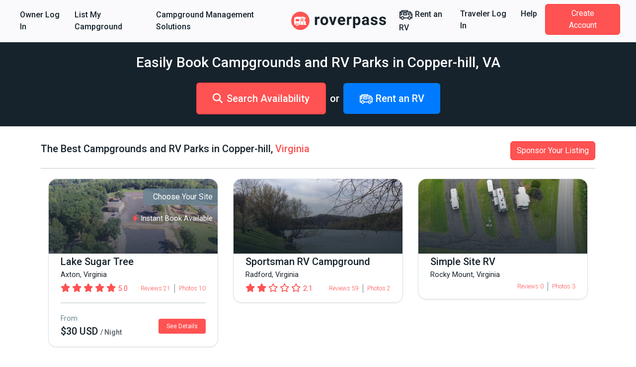

--- FILE ---
content_type: text/html; charset=utf-8
request_url: https://www.roverpass.com/f/virginia/copper-hill-campgrounds/
body_size: 59825
content:
<!DOCTYPE html>
<html class='cities' lang='en'>
<head>  <script>
    window.dataLayer = window.dataLayer || [];

    
  </script>

  

  <script>
  (function(w,d,s,l,i){w[l]=w[l]||[];w[l].push({'gtm.start':
  new Date().getTime(),event:'gtm.js'});var f=d.getElementsByTagName(s)[0],
  j=d.createElement(s),dl=l!='dataLayer'?'&l='+l:'';j.async=true;j.src=
  'https://www.googletagmanager.com/gtm.js?id='+i+dl;f.parentNode.insertBefore(j,f);
  })(window,document,'script','dataLayer','GTM-K4N4TXN');</script>

<meta charset='utf-8'>
<meta content='IE=edge' http-equiv='X-UA-Compatible'>
<meta content='width=device-width, initial-scale=1, shrink-to-fit=no' name='viewport'>
<meta name="csrf-param" content="authenticity_token" />
<meta name="csrf-token" content="UCPfIpRLYE3HyNcHtTOvjgYyf9LBR2F90ZMij/MrX8w8jwXmnrHKiQbHwboMpDyUCLZOvms06upfQmKrEGH6Hw==" />
<title>Best 10 Copper-hill, VA RV Parks &amp; Campgrounds</title>
<meta name="description" content="Explore top-rated campgrounds in Copper-hill, VA. Read reviews, compare prices. Book online!">
<link rel="canonical" href="https://www.roverpass.com/f/virginia/copper-hill-campgrounds/">
<meta property="og:site_name" content="RoverPass">
<meta property="og:title" content="Best 10 Copper-hill, VA RV Parks &amp; Campgrounds">
<meta property="og:description" content="Explore top-rated campgrounds in Copper-hill, VA. Read reviews, compare prices. Book online!">
<meta property="og:url" content="https://www.roverpass.com/f/virginia/copper-hill-campgrounds/">
<meta property="og:image" content="https://s3-us-west-2.amazonaws.com/cdn.roverpass.com/marketing-photos/roverpass.png">
<meta property="og:type" content="website">
<meta property="og:locale" content="en_us">
<meta name="twitter:title" content="Best 10 Copper-hill, VA RV Parks &amp; Campgrounds">
<meta name="twitter:description" content="Explore top-rated campgrounds in Copper-hill, VA. Read reviews, compare prices. Book online!">
<meta name="twitter:url" content="https://www.roverpass.com/f/virginia/copper-hill-campgrounds/">
<meta name="twitter:image" content="https://s3-us-west-2.amazonaws.com/cdn.roverpass.com/marketing-photos/roverpass.png">
<meta name="twitter:site" content="@Rover_Pass">
<meta name="twitter:app:name" content="RoverPass">
<script async='async' crossorigin='anonymous' src='https://pagead2.googlesyndication.com/pagead/js/adsbygoogle.js?client=ca-pub-5953991257462616'></script>

<link rel="stylesheet" media="all" href="https://d21q6se01pvc3d.cloudfront.net/assets/application-ca511f94775750e38a5fc65860c351278ea48fd5b54d428553c9cdd36f04ef2b.css" />

<link rel="apple-touch-icon" sizes="180x180" href="https://d21q6se01pvc3d.cloudfront.net/assets/favicon/apple-touch-icon-3f462bf1aaf3b5243b73389b85a99887f446ca2f487f0161f67550a5ef38f200.png">
<link rel="icon" type="image/png" sizes="32x32" href="https://d21q6se01pvc3d.cloudfront.net/assets/favicon/favicon-32x32-f0b6a26060b1f88ad2fe0ea6838dab55306c5b17dc89b85105dd6d09be96bb82.png">
<link rel="icon" type="image/png" sizes="16x16" href="https://d21q6se01pvc3d.cloudfront.net/assets/favicon/favicon-16x16-f307c1f5641b36aac4ad6ed0a7bc570518df79b39e1a8cb98e76676be236072f.png">
<link rel="manifest" href="https://d21q6se01pvc3d.cloudfront.net/assets/favicon/site-1f0c3d2cf7669b667f4e85c08185c2c0e7d145b9c29d47354a417821f4148b0b.webmanifest">
<link rel="mask-icon" href="https://d21q6se01pvc3d.cloudfront.net/assets/favicon/safari-pinned-tab-0e3863d9db711e6b5d88119653e1efde64be31f9fc97c88799a82cd031178156.svg" color="#ff5252">
<link rel="shortcut icon" href="https://d21q6se01pvc3d.cloudfront.net/assets/favicon/favicon-2983bec7e49697f81978256aa1a45079dfe9965c84401228fe41dded471220c7.ico">
<meta name="apple-mobile-web-app-title" content="RoverPass">
<meta name="application-name" content="RoverPass">
<meta name="msapplication-config" content="https://d21q6se01pvc3d.cloudfront.net/assets/favicon/browserconfig-af2df9ed49c24209c51f32d0934bd5a47acd1d7ba4b44ba305acd86ea9d72c1b.xml">
<meta name="msapplication-TileColor" content="#ff5252">
<meta name="theme-color" content="#ffffff">

<script src="https://global.localizecdn.com/localize.js"></script>
<script>
  !function(a){if(!a.Localize){a.Localize={};for(var e=["translate","untranslate","phrase","initialize","translatePage","setLanguage","getLanguage","detectLanguage","getAvailableLanguages","untranslatePage","bootstrap","prefetch","on","off","hideWidget","showWidget","getSourceLanguage"],t=0;t<e.length;t++)a.Localize[e[t]]=function(){}}}(window);
  Localize.initialize({ key: "4f29b07efd95d", rememberLanguage: true, });
</script>

<script>
  window.AWIN = {}
  
  function $awMastertag() {
    var awMastertag = document.createElement("script");
    awMastertag.setAttribute("defer", "defer");
    awMastertag.src = "https://www.dwin1.com/32065.js";
    awMastertag.type = "text/javascript";
    document.getElementsByTagName("body")[0].appendChild(awMastertag);
  };
  
  try {
    document.addEventListener("DOMContentLoaded", $awMastertag, false)
  } catch(awMastertag) {
    window.attachEvent("onload", $awMastertag)
  }
</script>

<!-- IE8 support of HTML5 tags and media queries -->
<!--[if lt IE 9]>
<script src="https://oss.maxcdn.com/html5shiv/3.7.3/html5shiv.min.js" type="text/javascript"></script>
<script src="https://oss.maxcdn.com/respond/1.4.2/respond.min.js" type="text/javascript"></script>
<![endif]-->
<!-- IE8 support end -->

<script>
  window._csrf_token = document.head.querySelector('meta[name="csrf-token"]')?.content
</script>

<script>
  // { e: Microsoft Edge, f: Firefox, o: Opera, s: Safari, c: Chrome }
  var $buoop = { api: 2022.08, insecure: true, required: { e: -3, f: -3, o: -3, s: -3, c: -3 },
                  style: "corner" };
  
  function $buo_f() {
    var e = document.createElement("script");
    e.src = "//browser-update.org/update.min.js";
    document.body.appendChild(e);
  };
  
  try {
    document.addEventListener("DOMContentLoaded", $buo_f, false)
  } catch(e) {
    window.attachEvent("onload", $buo_f)
  }
</script>

<script src="https://d21q6se01pvc3d.cloudfront.net/packs/js/vendors~accounts_autopay~accounts_payment~accounts_payment_methods~accounts_reservation_payments~adm~f353ae78-1f90e40539ae1a17d007.chunk.js"></script>
<script src="https://d21q6se01pvc3d.cloudfront.net/packs/js/vendors~accounts_autopay~accounts_payment~accounts_payment_methods~accounts_reservation_payments~adm~2b700e21-0abbbf8c0c0966194e76.chunk.js"></script>
<script src="https://d21q6se01pvc3d.cloudfront.net/packs/js/server_rendering-5eaa23f8a6097f613982.js"></script>
<link rel="stylesheet" media="screen" href="https://d21q6se01pvc3d.cloudfront.net/packs/css/server_rendering-072ed1ff.css" />
<link rel="stylesheet" media="print" href="https://cdn.jsdelivr.net/npm/bootstrap-print-css/css/bootstrap-print.min.css" />
<script src='https://app.termly.io/resource-blocker/0d7aee52-fa24-4486-9a99-f3c838c1d401?autoBlock=on'></script>


</head>
<body class='navbar-redesign' id='cities_show'><noscript><iframe src="https://www.googletagmanager.com/ns.html?id=GTM-K4N4TXN"
height="0" width="0" style="display:none;visibility:hidden"></iframe></noscript>

<nav class='navbar navbar-expand-xl background border-bottom-1-grey-light sticky-top'>
<div class='container-fluid fw-bold'>
<ul class='navbar-nav d-xl-flex d-none flex-grow-none'>
<li><a class="nav-link link-black-salmon" href="/owner/home/">Owner Log In</a></li>
<li><a class="nav-link link-black-salmon" href="https://www.roverpass.com/p/marketplace">List My Campground</a></li>
<li><a class="nav-link link-black-salmon" href="https://www.roverpass.com/p/campground-reservation-software">Campground Management Solutions</a></li>


</ul>
<a class="navbar-brand" href="/"><img alt="RoverPass" title="RoverPass" height="40" src="https://d21q6se01pvc3d.cloudfront.net/assets/logos/roverpass-logo-6ef4a70297c9f89675416cc4ae9e586c822b3ba2f245abc4fa76b6ca1bedc20e.svg" />
</a><button name="button" type="button" class="navbar-toggler" data-bs-target="#navbar" data-bs-toggle="collapse" aria-controls="navbar" aria-expanded="false" aria-label="Toggle navigation"><i class="fa-solid fa-bars" aria-hidden="true"></i>
</button><ul class='navbar-nav d-xl-flex d-none flex-grow-none'>
<li>
<a class="nav-link link-black-salmon" rel="sponsored" target="_blank" href="https://outdoorsyinc.go2cloud.org/aff_c?offer_id=38&amp;aff_id=2803"><svg xmlns="http://www.w3.org/2000/svg" xmlns:v="https://vecta.io/nano" viewBox="0 0 100 100" fill="currentColor" class="nav-icon"><path d="M95.758 41.876l-4.95-6.19h0l-7.43-9.29c-.59-.73-1.48-1.16-2.42-1.16h-15.48v-6.19c0-1.71-1.38-3.1-3.09-3.1h-43.35c-1.71 0-3.1 1.38-3.1 3.09v6.2h-9.29c-1.71 0-3.1 1.38-3.1 3.09v43.36c0 1.71 1.39 3.09 3.09 3.09h6.63c1.68 6.6 8.39 10.58 14.99 8.9a12.32 12.32 0 0 0 8.9-8.9h25.65c1.68 6.6 8.39 10.58 14.99 8.9a12.32 12.32 0 0 0 8.9-8.9h6.63c1.71 0 3.1-1.38 3.1-3.09v-27.86c.01-.72-.23-1.4-.67-1.95zm-73.62-19.74h37.15v3.1h-37.15v-3.1zm-12.39 17.41h6.19v6.19h-6.19v-6.19zm15.48 38.32a6.19 6.19 0 1 1 6.19-6.19h0c0 3.41-2.77 6.18-6.19 6.19h0zm49.54 0a6.19 6.19 0 1 1 6.19-6.19h0c-.01 3.41-2.78 6.18-6.19 6.19zm15.48-9.29h-3.49c-.12-.41-.26-.82-.42-1.22-.07-.2-.12-.41-.21-.6a12.27 12.27 0 0 0-1.06-1.95c-.09-.14-.2-.25-.3-.39-.33-.47-.7-.91-1.1-1.33-.18-.19-.38-.35-.57-.53-.35-.33-.72-.63-1.11-.91-.23-.17-.46-.32-.71-.47a11.38 11.38 0 0 0-1.24-.67l-.77-.35a12.47 12.47 0 0 0-1.47-.45c-.24-.06-.47-.14-.72-.19a11.69 11.69 0 0 0-4.64 0c-.25.05-.48.13-.72.19a12.47 12.47 0 0 0-1.47.45 7.59 7.59 0 0 0-.77.35 13.4 13.4 0 0 0-1.24.67c-.24.15-.48.3-.71.47a12.21 12.21 0 0 0-1.11.91c-.19.18-.39.34-.57.53a12.73 12.73 0 0 0-1.1 1.33c-.1.13-.21.25-.3.39a13.13 13.13 0 0 0-1.06 1.95c-.08.19-.13.4-.21.6a10.99 10.99 0 0 0-.42 1.22h-25.54c-.12-.41-.26-.82-.42-1.22-.07-.2-.12-.41-.21-.6a12.27 12.27 0 0 0-1.06-1.95c-.09-.14-.2-.25-.3-.39-.33-.47-.7-.91-1.1-1.33-.18-.19-.38-.35-.57-.53-.35-.33-.72-.63-1.11-.91-.23-.17-.46-.32-.71-.47a11.38 11.38 0 0 0-1.24-.67l-.77-.35a12.47 12.47 0 0 0-1.47-.45c-.24-.06-.47-.14-.72-.19a11.69 11.69 0 0 0-4.64 0c-.25.05-.48.13-.72.19a12.47 12.47 0 0 0-1.47.45 7.59 7.59 0 0 0-.77.35 13.4 13.4 0 0 0-1.24.67c-.24.15-.48.3-.71.47a12.21 12.21 0 0 0-1.11.91c-.19.18-.39.34-.57.53a12.73 12.73 0 0 0-1.1 1.33c-.1.13-.21.25-.3.39a13.13 13.13 0 0 0-1.06 1.95c-.08.19-.13.4-.21.6a10.99 10.99 0 0 0-.42 1.22h-3.5v-16.64h9.29c1.71 0 3.1-1.38 3.1-3.09v-12.39c0-1.71-1.38-3.1-3.09-3.1h-9.3v-1.95h69.73l2.48 3.1h-13.39c-1.71 0-3.1 1.38-3.1 3.09v12.39c0 1.71 1.38 3.1 3.09 3.1h21.68l.04 15.49zm0-21.67h-18.58v-6.19h15.24l3.34 4.18v2.01zm-34.06-12.97h-24.76c-1.71 0-3.1 1.38-3.1 3.09v12.39c0 1.71 1.38 3.1 3.09 3.1h24.78c1.71 0 3.1-1.38 3.1-3.09v-12.39c-.01-1.71-1.39-3.1-3.11-3.1zm-3.1 12.39h-18.57v-6.18h18.58v6.18z"></path></svg>

Rent an RV
</a></li>
<li><a class="nav-link link-black-salmon" href="/camper-signin/">Traveler Log In</a></li>
<li><a class="nav-link link-black-salmon" href="https://help.roverpass.com/">Help</a></li>
<li>
<a class="btn btn-salmon btn-navbar px-4 ms-lg-2 my-4 my-xl-0 text-white" href="/camper-signup/">Create Account</a>
</li>


</ul>
<div class='collapse navbar-collapse-override flex-grow-none d-xl-none px-5 border-top-1-grey-light' id='navbar'>
<ul class='navbar-nav flex-grow-none'>
<h5 class='text-blue-dark my-3'>Owner</h5>
<li><a class="nav-link link-black-salmon" href="/owner/home/">Owner Log In</a></li>
<li><a class="nav-link link-black-salmon" href="https://www.roverpass.com/p/marketplace">List My Campground</a></li>
<li><a class="nav-link link-black-salmon" href="https://www.roverpass.com/p/campground-reservation-software">Campground Management Solutions</a></li>


<hr class='margin-half'>
<h5 class='text-blue-dark my-3'>Traveler</h5>
<li>
<a class="nav-link link-black-salmon" rel="sponsored" target="_blank" href="https://outdoorsyinc.go2cloud.org/aff_c?offer_id=38&amp;aff_id=2803"><svg xmlns="http://www.w3.org/2000/svg" xmlns:v="https://vecta.io/nano" viewBox="0 0 100 100" fill="currentColor" class="nav-icon"><path d="M95.758 41.876l-4.95-6.19h0l-7.43-9.29c-.59-.73-1.48-1.16-2.42-1.16h-15.48v-6.19c0-1.71-1.38-3.1-3.09-3.1h-43.35c-1.71 0-3.1 1.38-3.1 3.09v6.2h-9.29c-1.71 0-3.1 1.38-3.1 3.09v43.36c0 1.71 1.39 3.09 3.09 3.09h6.63c1.68 6.6 8.39 10.58 14.99 8.9a12.32 12.32 0 0 0 8.9-8.9h25.65c1.68 6.6 8.39 10.58 14.99 8.9a12.32 12.32 0 0 0 8.9-8.9h6.63c1.71 0 3.1-1.38 3.1-3.09v-27.86c.01-.72-.23-1.4-.67-1.95zm-73.62-19.74h37.15v3.1h-37.15v-3.1zm-12.39 17.41h6.19v6.19h-6.19v-6.19zm15.48 38.32a6.19 6.19 0 1 1 6.19-6.19h0c0 3.41-2.77 6.18-6.19 6.19h0zm49.54 0a6.19 6.19 0 1 1 6.19-6.19h0c-.01 3.41-2.78 6.18-6.19 6.19zm15.48-9.29h-3.49c-.12-.41-.26-.82-.42-1.22-.07-.2-.12-.41-.21-.6a12.27 12.27 0 0 0-1.06-1.95c-.09-.14-.2-.25-.3-.39-.33-.47-.7-.91-1.1-1.33-.18-.19-.38-.35-.57-.53-.35-.33-.72-.63-1.11-.91-.23-.17-.46-.32-.71-.47a11.38 11.38 0 0 0-1.24-.67l-.77-.35a12.47 12.47 0 0 0-1.47-.45c-.24-.06-.47-.14-.72-.19a11.69 11.69 0 0 0-4.64 0c-.25.05-.48.13-.72.19a12.47 12.47 0 0 0-1.47.45 7.59 7.59 0 0 0-.77.35 13.4 13.4 0 0 0-1.24.67c-.24.15-.48.3-.71.47a12.21 12.21 0 0 0-1.11.91c-.19.18-.39.34-.57.53a12.73 12.73 0 0 0-1.1 1.33c-.1.13-.21.25-.3.39a13.13 13.13 0 0 0-1.06 1.95c-.08.19-.13.4-.21.6a10.99 10.99 0 0 0-.42 1.22h-25.54c-.12-.41-.26-.82-.42-1.22-.07-.2-.12-.41-.21-.6a12.27 12.27 0 0 0-1.06-1.95c-.09-.14-.2-.25-.3-.39-.33-.47-.7-.91-1.1-1.33-.18-.19-.38-.35-.57-.53-.35-.33-.72-.63-1.11-.91-.23-.17-.46-.32-.71-.47a11.38 11.38 0 0 0-1.24-.67l-.77-.35a12.47 12.47 0 0 0-1.47-.45c-.24-.06-.47-.14-.72-.19a11.69 11.69 0 0 0-4.64 0c-.25.05-.48.13-.72.19a12.47 12.47 0 0 0-1.47.45 7.59 7.59 0 0 0-.77.35 13.4 13.4 0 0 0-1.24.67c-.24.15-.48.3-.71.47a12.21 12.21 0 0 0-1.11.91c-.19.18-.39.34-.57.53a12.73 12.73 0 0 0-1.1 1.33c-.1.13-.21.25-.3.39a13.13 13.13 0 0 0-1.06 1.95c-.08.19-.13.4-.21.6a10.99 10.99 0 0 0-.42 1.22h-3.5v-16.64h9.29c1.71 0 3.1-1.38 3.1-3.09v-12.39c0-1.71-1.38-3.1-3.09-3.1h-9.3v-1.95h69.73l2.48 3.1h-13.39c-1.71 0-3.1 1.38-3.1 3.09v12.39c0 1.71 1.38 3.1 3.09 3.1h21.68l.04 15.49zm0-21.67h-18.58v-6.19h15.24l3.34 4.18v2.01zm-34.06-12.97h-24.76c-1.71 0-3.1 1.38-3.1 3.09v12.39c0 1.71 1.38 3.1 3.09 3.1h24.78c1.71 0 3.1-1.38 3.1-3.09v-12.39c-.01-1.71-1.39-3.1-3.11-3.1zm-3.1 12.39h-18.57v-6.18h18.58v6.18z"></path></svg>

Rent an RV
</a></li>
<li><a class="nav-link link-black-salmon" href="/camper-signin/">Traveler Log In</a></li>
<li><a class="nav-link link-black-salmon" href="https://help.roverpass.com/">Help</a></li>
<li>
<a class="btn btn-salmon btn-navbar px-4 ms-lg-2 my-4 my-xl-0 text-white" href="/camper-signup/">Create Account</a>
</li>


</ul>
</div>

</div>
</nav>

<div class='cities_show' id='main'>

<div class='search_box_full background background-black py-4 text-center text-white'>
<h1 class='mb-4 text-xl text-white'>Easily Book Campgrounds and RV Parks in Copper-hill, VA</h1>
<div class='flex-centered flex-column flex-sm-row'>
<a class="btn btn-xl text-lg text-bold btn-salmon" href="/search/virginia/copper-hill/"><i class="fa-solid fa-magnifying-glass text-lg me-2" aria-hidden="true"></i>Search Availability</a>
<span class='h5 m-2'>
or
</span>
<a class="btn btn-primary border-0 btn-xl text-lg text-bold" rel="sponsored" target="_blank" href="https://outdoorsyinc.go2cloud.org/aff_c?offer_id=38&amp;aff_id=2803"><svg xmlns="http://www.w3.org/2000/svg" xmlns:v="https://vecta.io/nano" viewBox="0 0 100 100" fill="currentColor" class="nav-icon"><path d="M95.758 41.876l-4.95-6.19h0l-7.43-9.29c-.59-.73-1.48-1.16-2.42-1.16h-15.48v-6.19c0-1.71-1.38-3.1-3.09-3.1h-43.35c-1.71 0-3.1 1.38-3.1 3.09v6.2h-9.29c-1.71 0-3.1 1.38-3.1 3.09v43.36c0 1.71 1.39 3.09 3.09 3.09h6.63c1.68 6.6 8.39 10.58 14.99 8.9a12.32 12.32 0 0 0 8.9-8.9h25.65c1.68 6.6 8.39 10.58 14.99 8.9a12.32 12.32 0 0 0 8.9-8.9h6.63c1.71 0 3.1-1.38 3.1-3.09v-27.86c.01-.72-.23-1.4-.67-1.95zm-73.62-19.74h37.15v3.1h-37.15v-3.1zm-12.39 17.41h6.19v6.19h-6.19v-6.19zm15.48 38.32a6.19 6.19 0 1 1 6.19-6.19h0c0 3.41-2.77 6.18-6.19 6.19h0zm49.54 0a6.19 6.19 0 1 1 6.19-6.19h0c-.01 3.41-2.78 6.18-6.19 6.19zm15.48-9.29h-3.49c-.12-.41-.26-.82-.42-1.22-.07-.2-.12-.41-.21-.6a12.27 12.27 0 0 0-1.06-1.95c-.09-.14-.2-.25-.3-.39-.33-.47-.7-.91-1.1-1.33-.18-.19-.38-.35-.57-.53-.35-.33-.72-.63-1.11-.91-.23-.17-.46-.32-.71-.47a11.38 11.38 0 0 0-1.24-.67l-.77-.35a12.47 12.47 0 0 0-1.47-.45c-.24-.06-.47-.14-.72-.19a11.69 11.69 0 0 0-4.64 0c-.25.05-.48.13-.72.19a12.47 12.47 0 0 0-1.47.45 7.59 7.59 0 0 0-.77.35 13.4 13.4 0 0 0-1.24.67c-.24.15-.48.3-.71.47a12.21 12.21 0 0 0-1.11.91c-.19.18-.39.34-.57.53a12.73 12.73 0 0 0-1.1 1.33c-.1.13-.21.25-.3.39a13.13 13.13 0 0 0-1.06 1.95c-.08.19-.13.4-.21.6a10.99 10.99 0 0 0-.42 1.22h-25.54c-.12-.41-.26-.82-.42-1.22-.07-.2-.12-.41-.21-.6a12.27 12.27 0 0 0-1.06-1.95c-.09-.14-.2-.25-.3-.39-.33-.47-.7-.91-1.1-1.33-.18-.19-.38-.35-.57-.53-.35-.33-.72-.63-1.11-.91-.23-.17-.46-.32-.71-.47a11.38 11.38 0 0 0-1.24-.67l-.77-.35a12.47 12.47 0 0 0-1.47-.45c-.24-.06-.47-.14-.72-.19a11.69 11.69 0 0 0-4.64 0c-.25.05-.48.13-.72.19a12.47 12.47 0 0 0-1.47.45 7.59 7.59 0 0 0-.77.35 13.4 13.4 0 0 0-1.24.67c-.24.15-.48.3-.71.47a12.21 12.21 0 0 0-1.11.91c-.19.18-.39.34-.57.53a12.73 12.73 0 0 0-1.1 1.33c-.1.13-.21.25-.3.39a13.13 13.13 0 0 0-1.06 1.95c-.08.19-.13.4-.21.6a10.99 10.99 0 0 0-.42 1.22h-3.5v-16.64h9.29c1.71 0 3.1-1.38 3.1-3.09v-12.39c0-1.71-1.38-3.1-3.09-3.1h-9.3v-1.95h69.73l2.48 3.1h-13.39c-1.71 0-3.1 1.38-3.1 3.09v12.39c0 1.71 1.38 3.1 3.09 3.1h21.68l.04 15.49zm0-21.67h-18.58v-6.19h15.24l3.34 4.18v2.01zm-34.06-12.97h-24.76c-1.71 0-3.1 1.38-3.1 3.09v12.39c0 1.71 1.38 3.1 3.09 3.1h24.78c1.71 0 3.1-1.38 3.1-3.09v-12.39c-.01-1.71-1.39-3.1-3.11-3.1zm-3.1 12.39h-18.57v-6.18h18.58v6.18z"></path></svg>

Rent an RV
</a></div>

</div>
<div class='state_feature feature_sections container mx-auto'>
<div class='city_section feature_section'>
<div class='d-flex mb-3 flex-wrap flex-lg-nowrap align-items-center justify-content-center justify-content-lg-between'>
<h2 class='text-lg text-lg-start text-center'>The Best Campgrounds and RV Parks in Copper-hill, <a class="link-salmon" href="/f/virginia/">Virginia</a></h2>
<a class="btn btn-salmon my-2 my-lg-0" href="https://www.roverpass.com/p/work-with-us">Sponsor Your Listing</a>
</div>
<hr>
<div class='feature_gallery g-0'>
<div class='col-lg-4 col-md-4 col-sm-6 col-12'>
<a target="_blank" class="campgrounds-card-view border rounded-4  feature_gallery_item" href="/c/lake-sugar-tree-axton-va/"><div class='img-container'>
<img class="background-image" alt="A" src="https://www.roverpass.com/system/pictures/images/000/101/915/big/lake-sugar-tree-axton-va-0.jpg?1726187710" />
<div class='image-overlay'></div>
<div class='overlay'>
<div class='reserve l-pos-r'>
<p class='rounded-start'>Choose Your Site</p>
<div class='instant-book-banner text-white shadowed l-m-t-5 l-m-r-1 position-absolute bottom-1 end-0' title='Instant Book Available'>
<i class="fa-solid fa-bolt text-salmon" aria-hidden="true"></i> Instant Book Available
</div>

</div>
<div class='starting-price d-md-none'>
<div class='price_text d-flex flex-column align-items-start text-start'>
<span class='text-white'>
From
</span>
<strong class='price text-lg text-bold'>
$30.00 USD
/ Night

</strong>
</div>
</div>
<div class='rating_with_stars fixed d-md-none'><span class="rating_stars"><i class="fa-solid fa-star " aria-hidden="true"></i><i class="fa-solid fa-star " aria-hidden="true"></i><i class="fa-solid fa-star " aria-hidden="true"></i><i class="fa-solid fa-star " aria-hidden="true"></i><i class="fa-solid fa-star " aria-hidden="true"></i></span><span class="rating_value text-salmon">5.0</span></div>
</div>
</div>
<div class='info-container bg-white px-4 pb-3 pt-3 pt-md-1 shadow-sm'>
<h3 class='text-lg mb-1 text-start'>
Lake Sugar Tree
</h3>
<div class='text-dark mb-1 text-start'>
Axton, Virginia
</div>
<div class='position-relative d-none align-items-center justify-content-between flex-lg-wrap flex-xl-nowrap d-md-flex text-salmon'>
<div class='rating_with_stars'><span class="rating_stars"><i class="fa-solid fa-star " aria-hidden="true"></i><i class="fa-solid fa-star " aria-hidden="true"></i><i class="fa-solid fa-star " aria-hidden="true"></i><i class="fa-solid fa-star " aria-hidden="true"></i><i class="fa-solid fa-star " aria-hidden="true"></i></span><span class="rating_value text-salmon">5.0</span></div>
<div class='fw-light text-xs d-flex align-items-center'>
<div class='reviews-count me-2'>Reviews 21</div>
<div class='photos-count border-start border-secondary ps-2'>Photos 10</div>
</div>
</div>
<hr class='d-none mt-3 d-md-block border border-1 border-secondary'>
<div class='d-none align-items-center justify-content-between d-md-flex text-dark'>
<div class='price_text d-flex flex-column align-items-start text-start'>
<span class='text-grey'>
From
</span>
<strong class='price text-lg text-bold'>
$30
USD
<span class='text-sm text-muted'>/ Night</span>

</strong>
</div>
<button class='btn btn-salmon text-xs px-3 border border-0 rounded-1'>See Details</button>
</div>
</div>
</a>
</div>
<div class='col-lg-4 col-md-4 col-sm-6 col-12'>
<a target="_blank" class="campgrounds-card-view border rounded-4  feature_gallery_item" href="/c/sportsman-rv-campground-radford-va/"><div class='img-container'>
<img class="background-image" alt="1" src="https://www.roverpass.com/system/pictures/images/000/034/143/big/1.jpg?1487460150" />
<div class='image-overlay'></div>
<div class='overlay'>
<div class='starting-price d-md-none'>
<div class='price_text d-flex flex-column align-items-start text-start'>
<span class='text-white'>
From
</span>
<strong class='price text-lg text-bold'>
$35.00 USD
/ Night

</strong>
</div>
</div>
<div class='rating_with_stars fixed d-md-none'><span class="rating_stars"><i class="fa-solid fa-star " aria-hidden="true"></i><i class="fa-solid fa-star " aria-hidden="true"></i><i class="fa-regular fa-star " aria-hidden="true"></i><i class="fa-regular fa-star " aria-hidden="true"></i><i class="fa-regular fa-star " aria-hidden="true"></i></span><span class="rating_value text-salmon">2.1</span></div>
</div>
</div>
<div class='info-container bg-white px-4 pb-3 pt-3 pt-md-1 shadow-sm'>
<h3 class='text-lg mb-1 text-start'>
Sportsman RV Campground
</h3>
<div class='text-dark mb-1 text-start'>
Radford, Virginia
</div>
<div class='position-relative d-none align-items-center justify-content-between flex-lg-wrap flex-xl-nowrap d-md-flex text-salmon'>
<div class='rating_with_stars'><span class="rating_stars"><i class="fa-solid fa-star " aria-hidden="true"></i><i class="fa-solid fa-star " aria-hidden="true"></i><i class="fa-regular fa-star " aria-hidden="true"></i><i class="fa-regular fa-star " aria-hidden="true"></i><i class="fa-regular fa-star " aria-hidden="true"></i></span><span class="rating_value text-salmon">2.1</span></div>
<div class='fw-light text-xs d-flex align-items-center'>
<div class='reviews-count me-2'>Reviews 59</div>
<div class='photos-count border-start border-secondary ps-2'>Photos 2</div>
</div>
</div>
</div>
</a>
</div>
<div class='col-lg-4 col-md-4 col-sm-6 col-12'>
<a target="_blank" class="campgrounds-card-view border rounded-4  feature_gallery_item" href="/c/simple-site-rv-rocky-mount-va/"><div class='img-container'>
<img class="background-image" alt="Simple Site Rv Rocky Mount Va 0" src="https://www.roverpass.com/system/pictures/images/000/079/838/big/simple-site-rv-rocky-mount-va-0.jpeg?1660788329" />
<div class='image-overlay'></div>
<div class='overlay'>
<div class='starting-price d-md-none'>
<div class='price_text d-flex flex-column align-items-start text-start'>
<span class='text-white'>
From
</span>
<strong class='price text-lg text-bold'>
$20.00 USD
/ Night

</strong>
</div>
</div>
<div class='rating_with_stars fixed d-md-none'></div>
</div>
</div>
<div class='info-container bg-white px-4 pb-3 pt-3 pt-md-1 shadow-sm'>
<h3 class='text-lg mb-1 text-start'>
Simple Site RV
</h3>
<div class='text-dark mb-1 text-start'>
Rocky Mount, Virginia
</div>
<div class='position-relative d-none align-items-center justify-content-between flex-lg-wrap flex-xl-nowrap d-md-flex text-salmon'>
<div class='rating_with_stars'></div>
<div class='fw-light text-xs d-flex align-items-center'>
<div class='reviews-count me-2'>Reviews 0</div>
<div class='photos-count border-start border-secondary ps-2'>Photos 3</div>
</div>
</div>
</div>
</a>
</div>
<div class='advertisement col-lg-4 col-md-4 col-sm-6 col-12'>
<div class='border rounded shadow-sm position-relative h-75 feature_gallery_item'>
<small class='position-absolute right text-muted m-2 top'>AD</small>
<a class="h-100" target="_blank" href="https://outdoorsyinc.go2cloud.org/aff_c?offer_id=28&amp;aff_id=1258&amp;aff_sub=banner"><div class='image-container w-100 h-100 d-flex justify-content-center'>
<img alt="roamly_AD" class="w-100" src="https://d21q6se01pvc3d.cloudfront.net/packs/media/src/Shared/Assets/roamly/feature_pages-e226304fa47e00ff1d5a600403c9d97731c2ad54622c62fb7d3a573af0f2ed31.svg" />
</div>
</a></div>

</div>
<div class='col-lg-4 col-md-4 col-sm-6 col-12'>
<a target="_blank" class="campgrounds-card-view border rounded-4  feature_gallery_item" href="/c/moncove-lake-gap-mills-wv/"><div class='img-container'>
<img class="background-image" alt="584" src="https://www.roverpass.com/system/pictures/images/000/046/644/big/584.png?1495529557" />
<div class='image-overlay'></div>
<div class='overlay'>
<div class='rating_with_stars fixed d-md-none'><span class="rating_stars"><i class="fa-solid fa-star " aria-hidden="true"></i><i class="fa-solid fa-star " aria-hidden="true"></i><i class="fa-solid fa-star " aria-hidden="true"></i><i class="fa-solid fa-star " aria-hidden="true"></i><i class="fa-solid fa-star " aria-hidden="true"></i></span><span class="rating_value text-salmon">5.0</span></div>
</div>
</div>
<div class='info-container bg-white px-4 pb-3 pt-3 pt-md-1 shadow-sm'>
<h3 class='text-lg mb-1 text-start'>
Moncove Lake
</h3>
<div class='text-dark mb-1 text-start'>
Gap Mills, West Virginia
</div>
<div class='position-relative d-none align-items-center justify-content-between flex-lg-wrap flex-xl-nowrap d-md-flex text-salmon'>
<div class='rating_with_stars'><span class="rating_stars"><i class="fa-solid fa-star " aria-hidden="true"></i><i class="fa-solid fa-star " aria-hidden="true"></i><i class="fa-solid fa-star " aria-hidden="true"></i><i class="fa-solid fa-star " aria-hidden="true"></i><i class="fa-solid fa-star " aria-hidden="true"></i></span><span class="rating_value text-salmon">5.0</span></div>
<div class='fw-light text-xs d-flex align-items-center'>
<div class='reviews-count me-2'>Reviews 1</div>
<div class='photos-count border-start border-secondary ps-2'>Photos 5</div>
</div>
</div>
</div>
</a>
</div>
<div class='advertisement col-lg-4 col-md-4 col-sm-6 col-12'>
<div class='border rounded shadow-sm position-relative h-75 feature_gallery_item'>
<small class='position-absolute right text-muted m-2 top'>AD</small>
<a class="h-100" target="_blank" href="https://outdoorsyinc.go2cloud.org/aff_c?offer_id=38&amp;aff_id=2803"><div class='image-container w-100 h-100 d-flex justify-content-center'>
<img alt="roamly_AD" class="w-100" src="https://d21q6se01pvc3d.cloudfront.net/packs/media/src/Shared/Assets/outdoorsy/banner-square-9a3c2ce55319e1c61e509047d95772d237369bc2f59d70467528f41052303e66.jpg" />
</div>
</a></div>

</div>
<div class='col-lg-4 col-md-4 col-sm-6 col-12'>
<a target="_blank" class="campgrounds-card-view border rounded-4  feature_gallery_item" href="/c/fairy-stone-state-park-campground-stuart-va/"><div class='img-container'>
<img class="background-image" alt="286 2" src="https://www.roverpass.com/system/pictures/images/000/039/978/big/286-2.png?1494476020" />
<div class='image-overlay'></div>
<div class='overlay'>
<div class='rating_with_stars fixed d-md-none'></div>
</div>
</div>
<div class='info-container bg-white px-4 pb-3 pt-3 pt-md-1 shadow-sm'>
<h3 class='text-lg mb-1 text-start'>
Fairy Stone State Park Campground
</h3>
<div class='text-dark mb-1 text-start'>
Stuart, Virginia
</div>
<div class='position-relative d-none align-items-center justify-content-between flex-lg-wrap flex-xl-nowrap d-md-flex text-salmon'>
<div class='rating_with_stars'></div>
<div class='fw-light text-xs d-flex align-items-center'>
<div class='reviews-count me-2'>Reviews 0</div>
<div class='photos-count border-start border-secondary ps-2'>Photos 5</div>
</div>
</div>
</div>
</a>
</div>
<div class='col-lg-4 col-md-4 col-sm-6 col-12'>
<a target="_blank" class="campgrounds-card-view border rounded-4  feature_gallery_item" href="/c/chantilly-farm-floyd-va/"><div class='img-container'>
<img class="background-image" alt="Chantilly Farm Floyd Va 0" src="https://www.roverpass.com/system/pictures/images/000/032/925/big/chantilly-farm-floyd-va-0.jpg?1487457866" />
<div class='image-overlay'></div>
<div class='overlay'>
<div class='starting-price d-md-none'>
<div class='price_text d-flex flex-column align-items-start text-start'>
<span class='text-white'>
From
</span>
<strong class='price text-lg text-bold'>
$15.00 USD
/ Night

</strong>
</div>
</div>
<div class='rating_with_stars fixed d-md-none'></div>
</div>
</div>
<div class='info-container bg-white px-4 pb-3 pt-3 pt-md-1 shadow-sm'>
<h3 class='text-lg mb-1 text-start'>
Chantilly Farm
</h3>
<div class='text-dark mb-1 text-start'>
Floyd, Virginia
</div>
<div class='position-relative d-none align-items-center justify-content-between flex-lg-wrap flex-xl-nowrap d-md-flex text-salmon'>
<div class='rating_with_stars'></div>
<div class='fw-light text-xs d-flex align-items-center'>
<div class='reviews-count me-2'>Reviews 0</div>
<div class='photos-count border-start border-secondary ps-2'>Photos 5</div>
</div>
</div>
</div>
</a>
</div>
<div class='col-lg-4 col-md-4 col-sm-6 col-12'>
<a target="_blank" class="campgrounds-card-view border rounded-4  feature_gallery_item" href="/c/meadows-of-dan-campground-meadows-of-dan-va/"><div class='img-container'>
<img class="background-image" alt="Meadows Of Dan Campground Meadows Of Dan Va 0" src="https://www.roverpass.com/system/pictures/images/000/015/588/big/meadows-of-dan-campground-meadows-of-dan-va-0.jpg?1453103801" />
<div class='image-overlay'></div>
<div class='overlay'>
<div class='rating_with_stars fixed d-md-none'></div>
</div>
</div>
<div class='info-container bg-white px-4 pb-3 pt-3 pt-md-1 shadow-sm'>
<h3 class='text-lg mb-1 text-start'>
Meadows of Dan Campground
</h3>
<div class='text-dark mb-1 text-start'>
Meadows of Dan, Virginia
</div>
<div class='position-relative d-none align-items-center justify-content-between flex-lg-wrap flex-xl-nowrap d-md-flex text-salmon'>
<div class='rating_with_stars'></div>
<div class='fw-light text-xs d-flex align-items-center'>
<div class='reviews-count me-2'>Reviews 0</div>
<div class='photos-count border-start border-secondary ps-2'>Photos 4</div>
</div>
</div>
</div>
</a>
</div>
<div class='col-lg-4 col-md-4 col-sm-6 col-12'>
<div class='to_search feature_gallery_item campground'>
<a class="btn btn-salmon" href="/search/virginia/copper-hill/">Search Availability</a>
</div>

</div>
</div>

</div>
<div class='city_section feature_section focus'>
<h3 class='text-lg text-center'>About Copper-hill</h3>
<div class='feature_map map_no_scroll' id='map'>
<iframe frameborder='0' height='400' marginheight='0' marginwidth='0' scrolling='no' scrollwheel='false' src='https://www.google.com/maps/embed/v1/place?key=AIzaSyDi8qn1_xhvIIBveM6JPjzbfNTtvy8B3QM&amp;q=copper-hill, VA' title='Map for copper-hill, VA' width='100%'></iframe>
</div>

<div class='description clearfix'>

</div>

</div>
<div class='city_section feature_section focus'>
<h4 class='mb-3 text-center text-lg'>Nearby Locations</h4>
<ul class='cities city_items list-inline'>
<li class='city city_item'>
<a class="city_link link-grey" href="/f/virginia/axton-campgrounds/">Axton RV Parks</a>
</li>
<li class='city city_item'>
<a class="city_link link-grey" href="/f/virginia/bassett-campgrounds/">Bassett RV Parks</a>
</li>
<li class='city city_item'>
<a class="city_link link-grey" href="/f/virginia/bedford-campgrounds/">Bedford RV Parks</a>
</li>
<li class='city city_item'>
<a class="city_link link-grey" href="/f/virginia/blacksburg-campgrounds/">Blacksburg RV Parks</a>
</li>
<li class='city city_item'>
<a class="city_link link-grey" href="/f/virginia/buchanan-campgrounds/">Buchanan RV Parks</a>
</li>
<li class='city city_item'>
<a class="city_link link-grey" href="/f/virginia/check-campgrounds/">Check RV Parks</a>
</li>
<li class='city city_item'>
<a class="city_link link-grey" href="/f/virginia/christiansburg-campgrounds/">Christiansburg RV Parks</a>
</li>
<li class='city city_item'>
<a class="city_link link-grey" href="/f/virginia/dublin-campgrounds/">Dublin RV Parks</a>
</li>
<li class='city city_item'>
<a class="city_link link-grey" href="/f/virginia/ferrum-campgrounds/">Ferrum RV Parks</a>
</li>
<li class='city city_item'>
<a class="city_link link-grey" href="/f/virginia/floyd-campgrounds/">Floyd RV Parks</a>
</li>
<li class='city city_item'>
<a class="city_link link-grey" href="/f/west-virginia/gap-mills-campgrounds/">Gap Mills RV Parks</a>
</li>
<li class='city city_item'>
<a class="city_link link-grey" href="/f/virginia/henry-campgrounds/">Henry RV Parks</a>
</li>
<li class='city city_item'>
<a class="city_link link-grey" href="/f/virginia/hillsville-campgrounds/">Hillsville RV Parks</a>
</li>
<li class='city city_item'>
<a class="city_link link-grey" href="/f/virginia/huddleston-campgrounds/">Huddleston RV Parks</a>
</li>
<li class='city city_item'>
<a class="city_link link-grey" href="/f/virginia/killingworth-campgrounds/">Killingworth RV Parks</a>
</li>
<li class='city city_item'>
<a class="city_link link-grey" href="/f/virginia/man-campgrounds/">Man RV Parks</a>
</li>
<li class='city city_item'>
<a class="city_link link-grey" href="/f/virginia/martinsville-campgrounds/">Martinsville RV Parks</a>
</li>
<li class='city city_item'>
<a class="city_link link-grey" href="/f/virginia/meadows-of-dan-campgrounds/">Meadows of Dan RV Parks</a>
</li>
<li class='city city_item'>
<a class="city_link link-grey" href="/f/virginia/moneta-campgrounds/">Moneta RV Parks</a>
</li>
<li class='city city_item'>
<a class="city_link link-grey" href="/f/virginia/pembroke-campgrounds/">Pembroke RV Parks</a>
</li>
<li class='city city_item'>
<a class="city_link link-grey" href="/f/virginia/penhook-campgrounds/">Penhook RV Parks</a>
</li>
<li class='city city_item'>
<a class="city_link link-grey" href="/f/virginia/pittsville-campgrounds/">Pittsville RV Parks</a>
</li>
<li class='city city_item'>
<a class="city_link link-grey" href="/f/virginia/pulaski-campgrounds/">Pulaski RV Parks</a>
</li>
</ul>

</div>
<div class='city_section feature_section focus'>
<h4 class='mb-3 text-center text-lg'>Featured Cities</h4>
<ul class='cities city_items list-inline'>
<li class='city city_item'>
<a class="city_link link-grey" href="/f/new-mexico/albuquerque-campgrounds/">Albuquerque RV Parks</a>
</li>
<li class='city city_item'>
<a class="city_link link-grey" href="/f/california/anaheim-campgrounds/">Anaheim RV Parks</a>
</li>
<li class='city city_item'>
<a class="city_link link-grey" href="/f/texas/austin-campgrounds/">Austin RV Parks</a>
</li>
<li class='city city_item'>
<a class="city_link link-grey" href="/f/new-york/buffalo-campgrounds/">Buffalo RV Parks</a>
</li>
<li class='city city_item'>
<a class="city_link link-grey" href="/f/louisiana/cameron-campgrounds/">Cameron RV Parks</a>
</li>
<li class='city city_item'>
<a class="city_link link-grey" href="/f/colorado/colorado-springs-campgrounds/">Colorado Springs RV Parks</a>
</li>
<li class='city city_item'>
<a class="city_link link-grey" href="/f/texas/corpus-christi-campgrounds/">Corpus Christi RV Parks</a>
</li>
<li class='city city_item'>
<a class="city_link link-grey" href="/f/texas/dickinson-campgrounds/">Dickinson RV Parks</a>
</li>
<li class='city city_item'>
<a class="city_link link-grey" href="/f/colorado/durango-campgrounds/">Durango RV Parks</a>
</li>
<li class='city city_item'>
<a class="city_link link-grey" href="/f/utah/fillmore-campgrounds/">Fillmore RV Parks</a>
</li>
<li class='city city_item'>
<a class="city_link link-grey" href="/f/arizona/flagstaff-campgrounds/">Flagstaff RV Parks</a>
</li>
<li class='city city_item'>
<a class="city_link link-grey" href="/f/texas/fredericksburg-campgrounds/">Fredericksburg RV Parks</a>
</li>
<li class='city city_item'>
<a class="city_link link-grey" href="/f/texas/galveston-campgrounds/">Galveston RV Parks</a>
</li>
<li class='city city_item'>
<a class="city_link link-grey" href="/f/california/half-moon-bay-campgrounds/">Half Moon Bay RV Parks</a>
</li>
<li class='city city_item'>
<a class="city_link link-grey" href="/f/texas/houston-campgrounds/">Houston RV Parks</a>
</li>
<li class='city city_item'>
<a class="city_link link-grey" href="/f/california/huntington-beach-campgrounds/">Huntington Beach RV Parks</a>
</li>
<li class='city city_item'>
<a class="city_link link-grey" href="/f/florida/key-west-campgrounds/">Key West RV Parks</a>
</li>
<li class='city city_item'>
<a class="city_link link-grey" href="/f/california/los-angeles-campgrounds/">Los Angeles RV Parks</a>
</li>
<li class='city city_item'>
<a class="city_link link-grey" href="/f/california/malibu-campgrounds/">Malibu RV Parks</a>
</li>
<li class='city city_item'>
<a class="city_link link-grey" href="/f/california/monterey-campgrounds/">Monterey RV Parks</a>
</li>
<li class='city city_item'>
<a class="city_link link-grey" href="/f/south-carolina/myrtle-beach-campgrounds/">Myrtle Beach RV Parks</a>
</li>
<li class='city city_item'>
<a class="city_link link-grey" href="/f/texas/new-braunfels-campgrounds/">New Braunfels RV Parks</a>
</li>
<li class='city city_item'>
<a class="city_link link-grey" href="/f/louisiana/new-orleans-campgrounds/">New Orleans RV Parks</a>
</li>
<li class='city city_item'>
<a class="city_link link-grey" href="/f/ohio/oak-harbor-campgrounds/">Oak Harbor RV Parks</a>
</li>
<li class='city city_item'>
<a class="city_link link-grey" href="/f/california/oceanside-campgrounds/">Oceanside RV Parks</a>
</li>
<li class='city city_item'>
<a class="city_link link-grey" href="/f/florida/orlando-campgrounds/">Orlando RV Parks</a>
</li>
<li class='city city_item'>
<a class="city_link link-grey" href="/f/california/palm-springs-campgrounds/">Palm Springs RV Parks</a>
</li>
<li class='city city_item'>
<a class="city_link link-grey" href="/f/california/paso-robles-campgrounds/">Paso Robles RV Parks</a>
</li>
<li class='city city_item'>
<a class="city_link link-grey" href="/f/florida/pensacola-campgrounds/">Pensacola RV Parks</a>
</li>
<li class='city city_item'>
<a class="city_link link-grey" href="/f/arizona/phoenix-campgrounds/">Phoenix RV Parks</a>
</li>
<li class='city city_item'>
<a class="city_link link-grey" href="/f/oregon/portland-campgrounds/">Portland RV Parks</a>
</li>
<li class='city city_item'>
<a class="city_link link-grey" href="/f/nevada/reno-campgrounds/">Reno RV Parks</a>
</li>
<li class='city city_item'>
<a class="city_link link-grey" href="/f/california/riverside-campgrounds/">Riverside RV Parks</a>
</li>
<li class='city city_item'>
<a class="city_link link-grey" href="/f/california/sacramento-campgrounds/">Sacramento RV Parks</a>
</li>
<li class='city city_item'>
<a class="city_link link-grey" href="/f/texas/san-antonio-campgrounds/">San Antonio RV Parks</a>
</li>
<li class='city city_item'>
<a class="city_link link-grey" href="/f/california/san-diego-campgrounds/">San Diego RV Parks</a>
</li>
<li class='city city_item'>
<a class="city_link link-grey" href="/f/california/san-francisco-campgrounds/">San Francisco RV Parks</a>
</li>
<li class='city city_item'>
<a class="city_link link-grey" href="/f/california/santa-barbara-campgrounds/">Santa Barbara RV Parks</a>
</li>
<li class='city city_item'>
<a class="city_link link-grey" href="/f/california/santa-cruz-campgrounds/">Santa Cruz RV Parks</a>
</li>
<li class='city city_item'>
<a class="city_link link-grey" href="/f/new-mexico/santa-fe-campgrounds/">Santa Fe RV Parks</a>
</li>
<li class='city city_item'>
<a class="city_link link-grey" href="/f/washington/seattle-campgrounds/">Seattle RV Parks</a>
</li>
<li class='city city_item'>
<a class="city_link link-grey" href="/f/florida/st--augustine-campgrounds/">St. Augustine RV Parks</a>
</li>
<li class='city city_item'>
<a class="city_link link-grey" href="/f/oklahoma/stroud-campgrounds/">Stroud RV Parks</a>
</li>
<li class='city city_item'>
<a class="city_link link-grey" href="/f/florida/tallahassee-campgrounds/">Tallahassee RV Parks</a>
</li>
<li class='city city_item'>
<a class="city_link link-grey" href="/f/arizona/tucson-campgrounds/">Tucson RV Parks</a>
</li>
<li class='city city_item'>
<a class="city_link link-grey" href="/f/new-mexico/tularosa-campgrounds/">Tularosa RV Parks</a>
</li>
<li class='city city_item'>
<a class="city_link link-grey" href="/f/washington/vancouver-campgrounds/">Vancouver RV Parks</a>
</li>
<li class='city city_item'>
<a class="city_link link-grey" href="/f/california/ventura-campgrounds/">Ventura RV Parks</a>
</li>
<li class='city city_item'>
<a class="city_link link-grey" href="/f/arizona/yuma-campgrounds/">Yuma RV Parks</a>
</li>
</ul>

</div>
<div class='city_section feature_section focus'>
<h4 class='mb-3 text-center text-lg'>Browse by State</h4>
<ul class='states city_items list-inline'>
<li class='state city_item'>
<a class="location_link link-grey" href="/f/aguascalientes/">Aguascalientes RV Parks</a>
</li>
<li class='state city_item'>
<a class="location_link link-grey" href="/f/alabama/">Alabama RV Parks</a>
</li>
<li class='state city_item'>
<a class="location_link link-grey" href="/f/alaska/">Alaska RV Parks</a>
</li>
<li class='state city_item'>
<a class="location_link link-grey" href="/f/alberta/">Alberta RV Parks</a>
</li>
<li class='state city_item'>
<a class="location_link link-grey" href="/f/arizona/">Arizona RV Parks</a>
</li>
<li class='state city_item'>
<a class="location_link link-grey" href="/f/arkansas/">Arkansas RV Parks</a>
</li>
<li class='state city_item'>
<a class="location_link link-grey" href="/f/auckland/">Auckland RV Parks</a>
</li>
<li class='state city_item'>
<a class="location_link link-grey" href="/f/australian-capital-territory/">Australian Capital Territory RV Parks</a>
</li>
<li class='state city_item'>
<a class="location_link link-grey" href="/f/baja-california/">Baja California RV Parks</a>
</li>
<li class='state city_item'>
<a class="location_link link-grey" href="/f/baja-california-sur/">Baja California Sur RV Parks</a>
</li>
<li class='state city_item'>
<a class="location_link link-grey" href="/f/bay-of-plenty/">Bay of Plenty RV Parks</a>
</li>
<li class='state city_item'>
<a class="location_link link-grey" href="/f/british-columbia/">British Columbia RV Parks</a>
</li>
<li class='state city_item'>
<a class="location_link link-grey" href="/f/california/">California RV Parks</a>
</li>
<li class='state city_item'>
<a class="location_link link-grey" href="/f/campeche/">Campeche RV Parks</a>
</li>
<li class='state city_item'>
<a class="location_link link-grey" href="/f/canterbury/">Canterbury RV Parks</a>
</li>
<li class='state city_item'>
<a class="location_link link-grey" href="/f/chatham-islands/">Chatham Islands RV Parks</a>
</li>
<li class='state city_item'>
<a class="location_link link-grey" href="/f/chiapas/">Chiapas RV Parks</a>
</li>
<li class='state city_item'>
<a class="location_link link-grey" href="/f/chihuahua/">Chihuahua RV Parks</a>
</li>
<li class='state city_item'>
<a class="location_link link-grey" href="/f/ciudad-de-mexico/">Ciudad de Mexico RV Parks</a>
</li>
<li class='state city_item'>
<a class="location_link link-grey" href="/f/coahuila/">Coahuila RV Parks</a>
</li>
<li class='state city_item'>
<a class="location_link link-grey" href="/f/colima/">Colima RV Parks</a>
</li>
<li class='state city_item'>
<a class="location_link link-grey" href="/f/colorado/">Colorado RV Parks</a>
</li>
<li class='state city_item'>
<a class="location_link link-grey" href="/f/connecticut/">Connecticut RV Parks</a>
</li>
<li class='state city_item'>
<a class="location_link link-grey" href="/f/delaware/">Delaware RV Parks</a>
</li>
<li class='state city_item'>
<a class="location_link link-grey" href="/f/district-of-columbia/">District of Columbia RV Parks</a>
</li>
<li class='state city_item'>
<a class="location_link link-grey" href="/f/durango/">Durango RV Parks</a>
</li>
<li class='state city_item'>
<a class="location_link link-grey" href="/f/england/">England RV Parks</a>
</li>
<li class='state city_item'>
<a class="location_link link-grey" href="/f/estado-de-mexico/">Estado de Mexico RV Parks</a>
</li>
<li class='state city_item'>
<a class="location_link link-grey" href="/f/florida/">Florida RV Parks</a>
</li>
<li class='state city_item'>
<a class="location_link link-grey" href="/f/georgia/">Georgia RV Parks</a>
</li>
<li class='state city_item'>
<a class="location_link link-grey" href="/f/gisborne/">Gisborne RV Parks</a>
</li>
<li class='state city_item'>
<a class="location_link link-grey" href="/f/guanajuato/">Guanajuato RV Parks</a>
</li>
<li class='state city_item'>
<a class="location_link link-grey" href="/f/guerrero/">Guerrero RV Parks</a>
</li>
<li class='state city_item'>
<a class="location_link link-grey" href="/f/hawaii/">Hawaii RV Parks</a>
</li>
<li class='state city_item'>
<a class="location_link link-grey" href="/f/hawke-s-bay/">Hawke&#39;s Bay RV Parks</a>
</li>
<li class='state city_item'>
<a class="location_link link-grey" href="/f/hidalgo/">Hidalgo RV Parks</a>
</li>
<li class='state city_item'>
<a class="location_link link-grey" href="/f/idaho/">Idaho RV Parks</a>
</li>
<li class='state city_item'>
<a class="location_link link-grey" href="/f/illinois/">Illinois RV Parks</a>
</li>
<li class='state city_item'>
<a class="location_link link-grey" href="/f/indiana/">Indiana RV Parks</a>
</li>
<li class='state city_item'>
<a class="location_link link-grey" href="/f/iowa/">Iowa RV Parks</a>
</li>
<li class='state city_item'>
<a class="location_link link-grey" href="/f/jalisco/">Jalisco RV Parks</a>
</li>
<li class='state city_item'>
<a class="location_link link-grey" href="/f/kansas/">Kansas RV Parks</a>
</li>
<li class='state city_item'>
<a class="location_link link-grey" href="/f/kentucky/">Kentucky RV Parks</a>
</li>
<li class='state city_item'>
<a class="location_link link-grey" href="/f/louisiana/">Louisiana RV Parks</a>
</li>
<li class='state city_item'>
<a class="location_link link-grey" href="/f/maine/">Maine RV Parks</a>
</li>
<li class='state city_item'>
<a class="location_link link-grey" href="/f/manawatu-wanganui/">Manawatu-Wanganui RV Parks</a>
</li>
<li class='state city_item'>
<a class="location_link link-grey" href="/f/manitoba/">Manitoba RV Parks</a>
</li>
<li class='state city_item'>
<a class="location_link link-grey" href="/f/marlborough/">Marlborough RV Parks</a>
</li>
<li class='state city_item'>
<a class="location_link link-grey" href="/f/maryland/">Maryland RV Parks</a>
</li>
<li class='state city_item'>
<a class="location_link link-grey" href="/f/massachusetts/">Massachusetts RV Parks</a>
</li>
<li class='state city_item'>
<a class="location_link link-grey" href="/f/michigan/">Michigan RV Parks</a>
</li>
<li class='state city_item'>
<a class="location_link link-grey" href="/f/michoacan/">Michoacan RV Parks</a>
</li>
<li class='state city_item'>
<a class="location_link link-grey" href="/f/minnesota/">Minnesota RV Parks</a>
</li>
<li class='state city_item'>
<a class="location_link link-grey" href="/f/mississippi/">Mississippi RV Parks</a>
</li>
<li class='state city_item'>
<a class="location_link link-grey" href="/f/missouri/">Missouri RV Parks</a>
</li>
<li class='state city_item'>
<a class="location_link link-grey" href="/f/montana/">Montana RV Parks</a>
</li>
<li class='state city_item'>
<a class="location_link link-grey" href="/f/morelos/">Morelos RV Parks</a>
</li>
<li class='state city_item'>
<a class="location_link link-grey" href="/f/nayarit/">Nayarit RV Parks</a>
</li>
<li class='state city_item'>
<a class="location_link link-grey" href="/f/nebraska/">Nebraska RV Parks</a>
</li>
<li class='state city_item'>
<a class="location_link link-grey" href="/f/nelson/">Nelson RV Parks</a>
</li>
<li class='state city_item'>
<a class="location_link link-grey" href="/f/nevada/">Nevada RV Parks</a>
</li>
<li class='state city_item'>
<a class="location_link link-grey" href="/f/new-brunswick/">New Brunswick RV Parks</a>
</li>
<li class='state city_item'>
<a class="location_link link-grey" href="/f/newfoundland-and-labrador/">Newfoundland and Labrador RV Parks</a>
</li>
<li class='state city_item'>
<a class="location_link link-grey" href="/f/new-hampshire/">New Hampshire RV Parks</a>
</li>
<li class='state city_item'>
<a class="location_link link-grey" href="/f/new-jersey/">New Jersey RV Parks</a>
</li>
<li class='state city_item'>
<a class="location_link link-grey" href="/f/new-mexico/">New Mexico RV Parks</a>
</li>
<li class='state city_item'>
<a class="location_link link-grey" href="/f/new-south-wales/">New South Wales RV Parks</a>
</li>
<li class='state city_item'>
<a class="location_link link-grey" href="/f/new-york/">New York RV Parks</a>
</li>
<li class='state city_item'>
<a class="location_link link-grey" href="/f/north-carolina/">North Carolina RV Parks</a>
</li>
<li class='state city_item'>
<a class="location_link link-grey" href="/f/north-dakota/">North Dakota RV Parks</a>
</li>
<li class='state city_item'>
<a class="location_link link-grey" href="/f/northern-ireland/">Northern Ireland RV Parks</a>
</li>
<li class='state city_item'>
<a class="location_link link-grey" href="/f/northern-territory/">Northern Territory RV Parks</a>
</li>
<li class='state city_item'>
<a class="location_link link-grey" href="/f/northland/">Northland RV Parks</a>
</li>
<li class='state city_item'>
<a class="location_link link-grey" href="/f/northwest-territories/">Northwest Territories RV Parks</a>
</li>
<li class='state city_item'>
<a class="location_link link-grey" href="/f/nova-scotia/">Nova Scotia RV Parks</a>
</li>
<li class='state city_item'>
<a class="location_link link-grey" href="/f/nuevo-leon/">Nuevo Leon RV Parks</a>
</li>
<li class='state city_item'>
<a class="location_link link-grey" href="/f/nunavuta/">Nunavuta RV Parks</a>
</li>
<li class='state city_item'>
<a class="location_link link-grey" href="/f/oaxaca/">Oaxaca RV Parks</a>
</li>
<li class='state city_item'>
<a class="location_link link-grey" href="/f/ohio/">Ohio RV Parks</a>
</li>
<li class='state city_item'>
<a class="location_link link-grey" href="/f/oklahoma/">Oklahoma RV Parks</a>
</li>
<li class='state city_item'>
<a class="location_link link-grey" href="/f/ontario/">Ontario RV Parks</a>
</li>
<li class='state city_item'>
<a class="location_link link-grey" href="/f/oregon/">Oregon RV Parks</a>
</li>
<li class='state city_item'>
<a class="location_link link-grey" href="/f/otago/">Otago RV Parks</a>
</li>
<li class='state city_item'>
<a class="location_link link-grey" href="/f/pennsylvania/">Pennsylvania RV Parks</a>
</li>
<li class='state city_item'>
<a class="location_link link-grey" href="/f/prince-edward-island/">Prince Edward Island RV Parks</a>
</li>
<li class='state city_item'>
<a class="location_link link-grey" href="/f/puebla/">Puebla RV Parks</a>
</li>
<li class='state city_item'>
<a class="location_link link-grey" href="/f/puerto-rico/">Puerto Rico RV Parks</a>
</li>
<li class='state city_item'>
<a class="location_link link-grey" href="/f/quebec/">Quebec RV Parks</a>
</li>
<li class='state city_item'>
<a class="location_link link-grey" href="/f/queensland/">Queensland RV Parks</a>
</li>
<li class='state city_item'>
<a class="location_link link-grey" href="/f/queretaro/">Queretaro RV Parks</a>
</li>
<li class='state city_item'>
<a class="location_link link-grey" href="/f/quintana-roo/">Quintana Roo RV Parks</a>
</li>
<li class='state city_item'>
<a class="location_link link-grey" href="/f/rhode-island/">Rhode Island RV Parks</a>
</li>
<li class='state city_item'>
<a class="location_link link-grey" href="/f/san-luis-potosi/">San Luis Potosi RV Parks</a>
</li>
<li class='state city_item'>
<a class="location_link link-grey" href="/f/saskatchewan/">Saskatchewan RV Parks</a>
</li>
<li class='state city_item'>
<a class="location_link link-grey" href="/f/scotland/">Scotland RV Parks</a>
</li>
<li class='state city_item'>
<a class="location_link link-grey" href="/f/sinaloa/">Sinaloa RV Parks</a>
</li>
<li class='state city_item'>
<a class="location_link link-grey" href="/f/sonora/">Sonora RV Parks</a>
</li>
<li class='state city_item'>
<a class="location_link link-grey" href="/f/south-australia/">South Australia RV Parks</a>
</li>
<li class='state city_item'>
<a class="location_link link-grey" href="/f/south-carolina/">South Carolina RV Parks</a>
</li>
<li class='state city_item'>
<a class="location_link link-grey" href="/f/south-dakota/">South Dakota RV Parks</a>
</li>
<li class='state city_item'>
<a class="location_link link-grey" href="/f/southland/">Southland RV Parks</a>
</li>
<li class='state city_item'>
<a class="location_link link-grey" href="/f/tabasco/">Tabasco RV Parks</a>
</li>
<li class='state city_item'>
<a class="location_link link-grey" href="/f/tamaulipas/">Tamaulipas RV Parks</a>
</li>
<li class='state city_item'>
<a class="location_link link-grey" href="/f/taranaki/">Taranaki RV Parks</a>
</li>
<li class='state city_item'>
<a class="location_link link-grey" href="/f/tasman/">Tasman RV Parks</a>
</li>
<li class='state city_item'>
<a class="location_link link-grey" href="/f/tasmania/">Tasmania RV Parks</a>
</li>
<li class='state city_item'>
<a class="location_link link-grey" href="/f/tennessee/">Tennessee RV Parks</a>
</li>
<li class='state city_item'>
<a class="location_link link-grey" href="/f/texas/">Texas RV Parks</a>
</li>
<li class='state city_item'>
<a class="location_link link-grey" href="/f/tlaxcala/">Tlaxcala RV Parks</a>
</li>
<li class='state city_item'>
<a class="location_link link-grey" href="/f/utah/">Utah RV Parks</a>
</li>
<li class='state city_item'>
<a class="location_link link-grey" href="/f/veracruz/">Veracruz RV Parks</a>
</li>
<li class='state city_item'>
<a class="location_link link-grey" href="/f/vermont/">Vermont RV Parks</a>
</li>
<li class='state city_item'>
<a class="location_link link-grey" href="/f/victoria/">Victoria RV Parks</a>
</li>
<li class='state city_item'>
<a class="location_link link-grey" href="/f/virginia/">Virginia RV Parks</a>
</li>
<li class='state city_item'>
<a class="location_link link-grey" href="/f/virgin-islands/">Virgin Islands RV Parks</a>
</li>
<li class='state city_item'>
<a class="location_link link-grey" href="/f/waikato/">Waikato RV Parks</a>
</li>
<li class='state city_item'>
<a class="location_link link-grey" href="/f/wales/">Wales RV Parks</a>
</li>
<li class='state city_item'>
<a class="location_link link-grey" href="/f/washington/">Washington RV Parks</a>
</li>
<li class='state city_item'>
<a class="location_link link-grey" href="/f/wellington/">Wellington RV Parks</a>
</li>
<li class='state city_item'>
<a class="location_link link-grey" href="/f/west-coast/">West Coast RV Parks</a>
</li>
<li class='state city_item'>
<a class="location_link link-grey" href="/f/western-australia/">Western Australia RV Parks</a>
</li>
<li class='state city_item'>
<a class="location_link link-grey" href="/f/west-virginia/">West Virginia RV Parks</a>
</li>
<li class='state city_item'>
<a class="location_link link-grey" href="/f/wisconsin/">Wisconsin RV Parks</a>
</li>
<li class='state city_item'>
<a class="location_link link-grey" href="/f/wyoming/">Wyoming RV Parks</a>
</li>
<li class='state city_item'>
<a class="location_link link-grey" href="/f/yucatan/">Yucatan RV Parks</a>
</li>
<li class='state city_item'>
<a class="location_link link-grey" href="/f/yukon/">Yukon RV Parks</a>
</li>
<li class='state city_item'>
<a class="location_link link-grey" href="/f/zacatecas/">Zacatecas RV Parks</a>
</li>
</ul>

</div>
<ins class='adsbygoogle d-block mb-5' data-ad-client='ca-pub-5953991257462616' data-ad-format='auto' data-ad-slot='2164844312' data-full-width-responsive></ins>
<script>
  (adsbygoogle = window.adsbygoogle || []).push({});
</script>

</div>

</div>
<footer class='py-3'>
<div class='container footer'>
<div class='row py-4'>
<div class='col-sm-6 col-md'>
<a href="/"><img alt="RoverPass" title="RoverPass" height="36" class="mb-3" src="https://d21q6se01pvc3d.cloudfront.net/assets/logos/roverpass-logo-salmon-7131110d6be5bb7723a85b74de54ab9cbf7751df296d28d782340a42e394ad8b.svg" />
</a><ul class='list-unstyled'>
<li><a class="link-white" href="https://www.roverpass.com/p/terms">Terms</a></li>
<li><a class="link-white" href="https://www.roverpass.com/p/terms/privacy">Privacy Policy</a></li>
<li><a class="link-white" href="/sitemap/">Sitemap</a></li>
<li><a class="link-white" href="https://www.roverpass.com/p/terms/terms-of-service">Terms of Service</a></li>
<li><a class="link-white" href="https://www.roverpass.com/p/terms/cookies">Cookie Policy</a></li>
<li><a class="link-white termly-display-preferences" href="#">Consent Preferences</a></li>
</ul>
<hr class='border-white mt-2'>
<div class='mb-3 mb-sm-0'>
<a class="link-white pe-3" target="_blank" title="Facebook" href="https://www.facebook.com/RoverPass"><i class="fa-brands fa-facebook-f fa-2x" aria-hidden="true"></i>
</a><a class="link-white pe-3" target="_blank" title="Twitter" href="https://twitter.com/Rover_Pass"><i class="fa-brands fa-twitter fa-2x" aria-hidden="true"></i>
</a><a class="link-white" target="_blank" title="Instagram" href="https://www.instagram.com/roverpass/"><i class="fa-brands fa-instagram fa-2x" aria-hidden="true"></i>
</a></div>
<br>
</div>
<div class='col-sm-6 col-md'>
<strong class='text-lg'>Travelers</strong>
<ul class='list-unstyled'>
<li><a class="link-white" href="/camper-signup/">Create Account</a></li>
<li><a class="link-white" href="/camper-signin/">Sign In</a></li>
<li><a class="link-white" target="_blank" href="https://outdoorsyinc.go2cloud.org/aff_c?offer_id=28&amp;aff_id=1258&amp;aff_sub=banner">Roamly RV Insurance</a></li>
<li><a class="link-white" target="_blank" href="https://www.roverpass.com/p/trip-essentials">Trip Essentials</a></li>
</ul>
<br>
</div>
<div class='col-sm-6 col-md'>
<strong class='text-lg'>Campgrounds</strong>
<ul class='list-unstyled'>
<li><a class="link-white" href="/owner/">Owner Sign In</a></li>
<li><a class="link-white" href="https://www.roverpass.com/p/marketplace">Claim Your Campground</a></li>
<li>
<a class="link-white" href="https://www.roverpass.com/p/campground-reservation-software">Campground Reservation Software</a>
</li>
</ul>
<br>
</div>
<div class='col-sm-6 col-md'>
<strong class='text-lg'>Company</strong>
<ul class='list-unstyled'>
<li><a class="link-white" href="/about/">About</a></li>
<li><a class="link-white" href="https://www.roverpass.com/blog/">Blog</a></li>
<li><a class="link-white" href="https://www.roverpass.com/blog/roverpass-press-releases/">Press</a></li>
<li><a class="link-white" target="_blank" href="https://help.roverpass.com/portal/en/home">Help</a></li>
<li><a class="link-white" target="_blank" href="https://help.roverpass.com/portal/en/home">FAQ</a></li>
<li><a class="link-white" target="_blank" href="https://help.roverpass.com/portal/en/kb/articles/support">Contact Us</a></li>
<li><a class="link-white" href="https://www.roverpass.com/p/work-with-us">Advertise With Us</a></li>
</ul>
<br>
</div>
</div>

<p class='text-center mb-0'>
<a class="link-white" href="https://app.termly.io/notify/2cb9290d-5f15-4dbb-a29d-5344ed66110e">Do Not Sell or Share My Personal information |</a>
<a class="link-white" href="https://app.termly.io/notify/2cb9290d-5f15-4dbb-a29d-5344ed66110e">Limit The Use Of My Sensitive Personal Information</a>
</p>
<p class='text-center mb-0'>
© 2026 Roverpass
</p>

</div>
</footer>


<script src="https://d21q6se01pvc3d.cloudfront.net/assets/roverpass-28735327bb4ed9ee8e72c731b73c44539e9626062523ca3147f6c12b9723acdf.js"></script>


</body>
</html>


--- FILE ---
content_type: text/html; charset=utf-8
request_url: https://www.google.com/recaptcha/api2/aframe
body_size: 152
content:
<!DOCTYPE HTML><html><head><meta http-equiv="content-type" content="text/html; charset=UTF-8"></head><body><script nonce="JK3KLLmFKywKNCGgfytrrA">/** Anti-fraud and anti-abuse applications only. See google.com/recaptcha */ try{var clients={'sodar':'https://pagead2.googlesyndication.com/pagead/sodar?'};window.addEventListener("message",function(a){try{if(a.source===window.parent){var b=JSON.parse(a.data);var c=clients[b['id']];if(c){var d=document.createElement('img');d.src=c+b['params']+'&rc='+(localStorage.getItem("rc::a")?sessionStorage.getItem("rc::b"):"");window.document.body.appendChild(d);sessionStorage.setItem("rc::e",parseInt(sessionStorage.getItem("rc::e")||0)+1);localStorage.setItem("rc::h",'1769290804284');}}}catch(b){}});window.parent.postMessage("_grecaptcha_ready", "*");}catch(b){}</script></body></html>